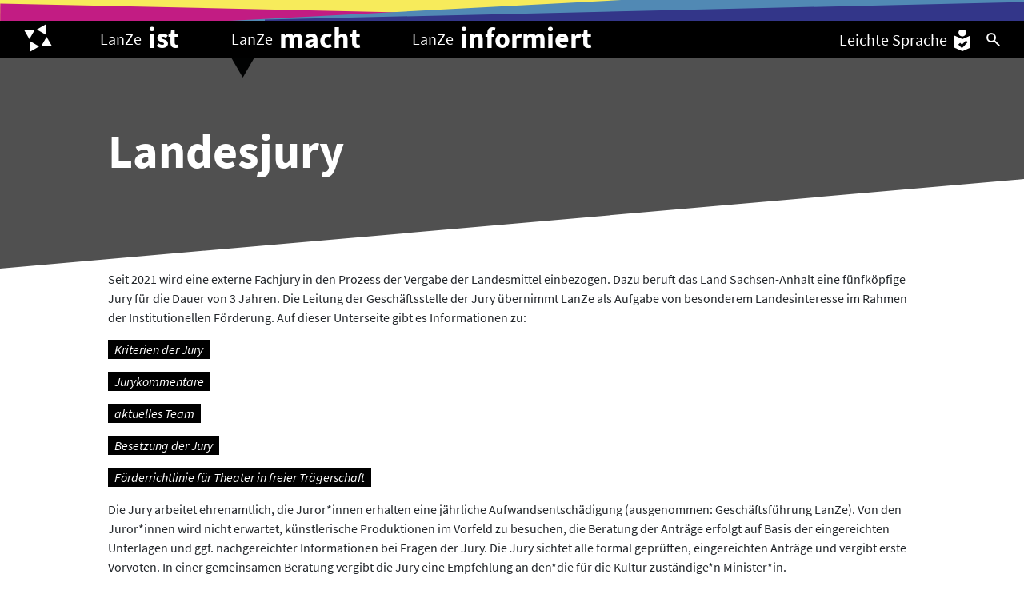

--- FILE ---
content_type: text/html; charset=utf-8
request_url: https://www.lanze-lsa.de/macht/die-landesjury
body_size: 6969
content:
<!DOCTYPE html>
<html lang="de">
<head>

<meta charset="utf-8">
<!-- 
	Programmed by codemacher (https://codemacher.de)

	This website is powered by TYPO3 - inspiring people to share!
	TYPO3 is a free open source Content Management Framework initially created by Kasper Skaarhoj and licensed under GNU/GPL.
	TYPO3 is copyright 1998-2025 of Kasper Skaarhoj. Extensions are copyright of their respective owners.
	Information and contribution at https://typo3.org/
-->


<link rel="icon" href="/_assets/5c039c99d8eecab6f550dbd1fe50fcc4/Images/favicon.png" type="image/png">
<title>Landesjury: Lanze - Landeszentrum Freies Theater Sachsen-Anhalt e. V.</title>
<meta name="generator" content="TYPO3 CMS">
<meta name="twitter:card" content="summary">


<link rel="stylesheet" href="/typo3temp/assets/compressed/merged-bd313d9bc89382fd2ba4398dcd5b0116-1bad6d61f56d1130178c49af1adefe41.css?1753687732" media="all">



<script src="/typo3temp/assets/compressed/merged-dc5845795678bac22c72080ced0b6304.js?1753687732"></script>


<meta name="viewport" content="width=device-width, initial-scale=1.0" />
<link rel="canonical" href="/macht/die-landesjury"/>
</head>
<body class="pageLayout">

  <div id="page-63" class="body-wrapper belayout-Default">
    
  <header id="page_header">
    
  <nav class="navbar">
    <img class="color-line" src="/_assets/5c039c99d8eecab6f550dbd1fe50fcc4/Images/color_line.svg" width="1600" height="19" alt="" />
    <div class="blackbar">
      <div class="bggray"></div>
      <div class="wrapper">
        <div class="left">
          
  <a href="/ist/leitbild"><img class="logo" title="Lanze Logo" alt="Lanze Logo" src="/_assets/5c039c99d8eecab6f550dbd1fe50fcc4/Images/logo.svg" width="35" height="35" /></a>

          <ul class="main">
            
  
    
      <li class="">
        <a href="/ist/leitbild" target="_self" title="ist">
          <span>ist</span>
        </a>
      

        
        
        
          
            <ul>
              
                      
          
  
    
      <li class="">
        <a href="/ist/leitbild" target="_self" title="Leitbild">
          <span>Leitbild</span>
        </a>
      

        
        
          
          
          
              
              
              
            

          
        
          
        
      
      </li>
    
      <li class="">
        <a href="/ist/verein" target="_self" title="Verein">
          <span>Verein</span>
        </a>
      

        
        
          
          
          
              
              
              
                
              
            

          
        
          
          
          
              
              
              
            

          
        
          
          
          

          
            
              <ul>
                
            
            <li>
              <a href="/ist/verein#mitglied-werden" title="">
                <span></span>
              </a>
            </li>
          
        
          
        
          </ul>
        
      
      </li>
    
      <li class="">
        <a href="/ist/akteure" target="_self" title="Mitglieder">
          <span>Mitglieder</span>
        </a>
      
      </li>
    
      <li class="">
        <a href="/ist/geschaeftsstelle" target="_self" title="Geschäftsstelle">
          <span>Geschäftsstelle</span>
        </a>
      
      </li>
    
      <li class="">
        <a href="/ist/netzwerke-partner" target="_self" title="Netzwerke, Partner*innen">
          <span>Netzwerke, Partner*innen</span>
        </a>
      

        
        
          
          
          

          
            
              <ul>
                
            
            <li>
              <a href="/ist/netzwerke-partner#mitteost" title="">
                <span></span>
              </a>
            </li>
          
        
          
        
          </ul>
        
      
      </li>
    
      <li class=" easy-language">
        <a href="/ist/leichte-sprache" target="_self" title="in leichter Sprache">
          <span>in leichter Sprache</span>
        </a>
      

        
        
          
          
          
              
              
              
            

          
        
          
          
          
              
              
              
            

          
        
          
          
          
              
              
              
            

          
        
          
          
          
              
              
              
            

          
        
          
          
          
              
              
              
            

          
        
          
          
          
              
              
              
            

          
        
          
          
          
              
              
              
            

          
        
          
          
          
              
              
              
            

          
        
          
          
          
              
              
              
            

          
        
          
          
          
              
              
              
            

          
        
          
          
          
              
              
              
            

          
        
          
        
      
      </li>
    
  

          
        
          </ul>
        
      
      </li>
    
      <li class="active">
        <a href="/macht/interessenvertretung" target="_self" title="macht">
          <span>macht</span>
        </a>
      

        
        
        
          
            <ul>
              
                      
          
  
    
      <li class="">
        <a href="/macht/interessenvertretung" target="_self" title="Interessenvertretung">
          <span>Interessenvertretung</span>
        </a>
      

        
        
          
          
          
              
              
              
                
              
            

          
        
          
          
          
              
              
              
            

          
        
          
          
          
              
              
              
                
              
            

          
        
          
          
          
              
              
              
            

          
        
          
          
          
              
              
              
                
              
            

          
        
          
          
          
              
              
              
            

          
        
          
          
          
              
              
              
                
              
            

          
        
          
        
      
      </li>
    
      <li class="">
        <a href="/theatris" target="_self" title="Theatris">
          <span>Theatris</span>
        </a>
      
      </li>
    
      <li class="">
        <a href="/macht/projekte" target="_self" title="Projekte">
          <span>Projekte</span>
        </a>
      

        
        
          
          
          

          
            
              <ul>
                
            
            <li>
              <a href="/macht/projekte#stt" title="">
                <span></span>
              </a>
            </li>
          
        
          
          
          

          
            
            <li>
              <a href="/macht/projekte#mitteost" title="">
                <span></span>
              </a>
            </li>
          
        
          
        
          </ul>
        
      
      </li>
    
      <li class="">
        <a href="/macht/veranstaltungen" target="_self" title="Veranstaltungen">
          <span>Veranstaltungen</span>
        </a>
      

        
        
          
          
          

          
            
              <ul>
                
            
            <li>
              <a href="/macht/veranstaltungen#aktuell" title="">
                <span></span>
              </a>
            </li>
          
        
          
          
          

          
            
            <li>
              <a href="/macht/veranstaltungen#narrativ" title="">
                <span></span>
              </a>
            </li>
          
        
          
        
          </ul>
        
      
      </li>
    
      <li class="">
        <a href="/macht/beratungen" target="_self" title="Beratungen">
          <span>Beratungen</span>
        </a>
      
      </li>
    
      <li class="active">
        <a href="/macht/die-landesjury" target="_self" title="Landesjury">
          <span>Landesjury</span>
        </a>
      

        
        
          
          
          
              
              
              
            

          
            
              <ul>
                
            
            <li>
              <a href="/macht/die-landesjury#kriterien" title="">
                <span></span>
              </a>
            </li>
          
        
          
          
          
              
              
              
            

          
            
            <li>
              <a href="/macht/die-landesjury#besetzung" title="">
                <span></span>
              </a>
            </li>
          
        
          
          
          
              
              
              
            

          
            
            <li>
              <a href="/macht/die-landesjury#besetzung" title="">
                <span></span>
              </a>
            </li>
          
        
          
        
          </ul>
        
      
      </li>
    
      <li class="">
        <a href="http://www.theatergastspiele-lsa.de/index.php/catalog" target="_blank" title="Gastspielkatalog">
          <span>Gastspielkatalog</span>
        </a>
      
      </li>
    
  

          
        
          </ul>
        
      
      </li>
    
      <li class="">
        <a href="/informiert/wissen" target="_self" title="informiert">
          <span>informiert</span>
        </a>
      

        
        
        
          
            <ul>
              
                      
          
  
    
      <li class="">
        <a href="/informiert/wissen" target="_self" title="Wissen">
          <span>Wissen</span>
        </a>
      

        
        
          
          
          

          
            
              <ul>
                
            
            <li>
              <a href="/informiert/wissen#methodenkoffer" title="">
                <span></span>
              </a>
            </li>
          
        
          
          
          

          
            
            <li>
              <a href="/informiert/wissen#berufsbiografie" title="">
                <span></span>
              </a>
            </li>
          
        
          
          
          

          
            
            <li>
              <a href="/informiert/wissen#Praxiseinblick" title="">
                <span></span>
              </a>
            </li>
          
        
          
          
          

          
            
            <li>
              <a href="/informiert/wissen#digitales" title="">
                <span></span>
              </a>
            </li>
          
        
          
          
          

          
            
            <li>
              <a href="/informiert/wissen#energie" title="">
                <span></span>
              </a>
            </li>
          
        
          
          
          

          
            
            <li>
              <a href="/informiert/wissen#foerderung" title="">
                <span></span>
              </a>
            </li>
          
        
          
          
          

          
            
            <li>
              <a href="/informiert/wissen#kommunikation" title="">
                <span></span>
              </a>
            </li>
          
        
          
          
          

          
            
            <li>
              <a href="/informiert/wissen#kulturellebildung" title="">
                <span></span>
              </a>
            </li>
          
        
          
          
          

          
            
            <li>
              <a href="/informiert/wissen#netzwerke" title="">
                <span></span>
              </a>
            </li>
          
        
          
          
          

          
            
            <li>
              <a href="/informiert/wissen#projektmanagement" title="">
                <span></span>
              </a>
            </li>
          
        
          
          
          

          
            
            <li>
              <a href="/informiert/wissen#rechtsgrundlagen" title="">
                <span></span>
              </a>
            </li>
          
        
          
          
          

          
            
            <li>
              <a href="/informiert/wissen#sicherheitschutz" title="">
                <span></span>
              </a>
            </li>
          
        
          
          
          

          
            
            <li>
              <a href="/informiert/wissen#zugaenge" title="">
                <span></span>
              </a>
            </li>
          
        
          
          
          

          
            
            <li>
              <a href="/informiert/wissen#zusammenarbeitschule" title="">
                <span></span>
              </a>
            </li>
          
        
          
        
          </ul>
        
      
      </li>
    
      <li class="">
        <a href="/informiert/news" target="_self" title="News">
          <span>News</span>
        </a>
      

        
        
          
          
          

          
            
              <ul>
                
            
            <li>
              <a href="/informiert/news#themenfoerderung" title="">
                <span></span>
              </a>
            </li>
          
        
        
                      
          
  
    
      <li class="">
        <a href="/informiert/news/freie-darstellende-kuenste" target="_self" title="Freie Darstellende Künste">
          <span>Freie Darstellende Künste</span>
        </a>
      

        
        
          
          
          

          
            
              <ul>
                
            
            <li>
              <a href="/informiert/news/freie-darstellende-kuenste#fdkfachinfo" title="">
                <span></span>
              </a>
            </li>
          
        
          
          
          

          
            
            <li>
              <a href="/informiert/news/freie-darstellende-kuenste#fdkfoerderung" title="">
                <span></span>
              </a>
            </li>
          
        
          
          
          

          
            
            <li>
              <a href="/informiert/news/freie-darstellende-kuenste#fdkausschreibungen" title="">
                <span></span>
              </a>
            </li>
          
        
          
          
          

          
            
            <li>
              <a href="/informiert/news/freie-darstellende-kuenste#fdkworkshops" title="">
                <span></span>
              </a>
            </li>
          
        
          
        
          </ul>
        
      
      </li>
    
      <li class="">
        <a href="/informiert/news/amateurtheater" target="_self" title="Amateurtheater">
          <span>Amateurtheater</span>
        </a>
      

        
        
          
          
          

          
            
              <ul>
                
            
            <li>
              <a href="/informiert/news/amateurtheater#Amateurfachinfos" title="">
                <span></span>
              </a>
            </li>
          
        
          
          
          

          
            
            <li>
              <a href="/informiert/news/amateurtheater#Amateurfoerderung" title="">
                <span></span>
              </a>
            </li>
          
        
          
          
          

          
            
            <li>
              <a href="/informiert/news/amateurtheater#Amateurausschreibungen" title="">
                <span></span>
              </a>
            </li>
          
        
          
          
          

          
            
            <li>
              <a href="/informiert/news/amateurtheater#Amateurworkshops" title="">
                <span></span>
              </a>
            </li>
          
        
          
        
          </ul>
        
      
      </li>
    
      <li class="">
        <a href="/informiert/news/theaterpaedagogik" target="_self" title="Theaterpädagog*innen + Spielleitungen">
          <span>Theaterpädagog*innen + Spielleitungen</span>
        </a>
      

        
        
          
          
          

          
            
              <ul>
                
            
            <li>
              <a href="/informiert/news/theaterpaedagogik#tpfachinfos" title="">
                <span></span>
              </a>
            </li>
          
        
          
          
          

          
            
            <li>
              <a href="/informiert/news/theaterpaedagogik#tpfoerderung" title="">
                <span></span>
              </a>
            </li>
          
        
          
          
          

          
            
            <li>
              <a href="/informiert/news/theaterpaedagogik#tpausschreibungen" title="">
                <span></span>
              </a>
            </li>
          
        
          
          
          

          
            
            <li>
              <a href="/informiert/news/theaterpaedagogik#tpworkshops" title="">
                <span></span>
              </a>
            </li>
          
        
          
        
          </ul>
        
      
      </li>
    
  

          
        
          </ul>
        
      
      </li>
    
      <li class="">
        <a href="/informiert/veroeffentlichungen" target="_self" title="Veröffentlichungen">
          <span>Veröffentlichungen</span>
        </a>
      
      </li>
    
  

          
        
          </ul>
        
      
      </li>
    
  

          </ul>
        </div>
        <div class="right">
          
  <ul>
    
      <li class=" easy-language">
      <a href="/ist/leichte-sprache" target="_self"><span>Leichte Sprache</span></a>
      </li>
    
    <li>
    <a class="search" title="Suche" href="/suche"><img title="Suche" alt="Suche" src="/_assets/5c039c99d8eecab6f550dbd1fe50fcc4/Images/search.svg" width="17" height="17" /></a>
  </li>
</ul>  


        </div>
      </div>
    </div>
  </nav>


  </header>


    <main class="main-content" >
      <article>
        <header>
          
  <h1><span class="subtitle"></span><span class="title">Landesjury</span></h1>

        </header>
        <div class="article-body" id="content">
          
  
    

            <div id="c249" class="frame frame-default frame-type-text frame-layout-0">
                
                
                    



                
                
                    

    



                
                
    <div class="body">
      <p>Seit 2021 wird eine externe Fachjury in den Prozess der Vergabe der Landesmittel einbezogen. Dazu beruft das Land Sachsen-Anhalt eine fünfköpfige Jury für die Dauer von 3 Jahren. Die Leitung der Geschäftsstelle der Jury übernimmt LanZe als Aufgabe von besonderem Landesinteresse im Rahmen der Institutionellen Förderung. Auf dieser Unterseite gibt es Informationen zu:</p>
<p><a href="https://www.lanze-lsa.de/macht/die-landesjury#kriterien" target="_blank">Kriterien der Jury</a></p>
<p><a href="https://www.lanze-lsa.de/macht/die-landesjury#kommentare" target="_blank">Jurykommentare</a></p>
<p><a href="https://www.lanze-lsa.de/macht/die-landesjury#team" target="_blank">aktuelles Team</a></p>
<p><a href="https://www.lanze-lsa.de/macht/die-landesjury#besetzung" target="_blank">Besetzung der Jury</a></p>
<p><a href="https://www.landesrecht.sachsen-anhalt.de/bsst/document/VVST-VVST000011830" target="_blank" rel="noreferrer">Förderrichtlinie für Theater in freier Trägerschaft</a></p>
<p>Die Jury arbeitet ehrenamtlich, die Juror*innen erhalten eine jährliche Aufwandsentschädigung (ausgenommen: Geschäftsführung LanZe). Von den Juror*innen wird nicht erwartet, künstlerische Produktionen im Vorfeld zu besuchen, die Beratung der Anträge erfolgt auf Basis der eingereichten Unterlagen und ggf. nachgereichter Informationen bei Fragen der Jury. Die Jury sichtet alle formal geprüften, eingereichten Anträge und vergibt erste Vorvoten. In einer gemeinsamen Beratung vergibt die Jury eine Empfehlung an den*die für die Kultur zuständige*n Minister*in.<br> <br> Im Nachhinein veröffentlicht die Jury einen Jurykommentar je Förderinstrument und Förderperiode, in dessen Rahmen die Jury auf besondere Auffälligkeiten im Zuge der Beratung aller Anträge verweist und kulturpolitische Kommentare veröffentlicht.</p>
    </div>
  
                
                    



                
                
                    



                
            </div>

        



  
      

      
          
          
        
      <div id="kriterien" class="frame frame-lightcyan frame-type-lanzetemplate_section frame-layout-0 downwards">
        
        
          



        
        
          

    



        
        
    
    
  
    <div class="body">
      
      

      <div class="container">
        <div class="row">
          <div class="col-12 col-md-6 col-l">
            
            
            <div class="text collapse-group-251 " id="collapse-group-251-text">
              <h3>Kriterien der Jury</h3>
<p>Die Jury definiert die Kriterien zur Vergabe der Fördermittel nach einem internen Diskurs selbst.</p>
<p>Die für die kommenden Förderperioden beschlossenen Kriterien sind:</p><ul> 	<li>Intention</li> 	<li>zeitgemäße Projektarbeit</li> 	<li>Umsetzung</li> 	<li>überregionale Relevanz</li> 	<li>Zielgruppe</li> 	<li>ästhetisch-künstlerische Vielfalt</li> </ul>
            </div>
          </div>
          <div class="col-12 col-md-6 col-r collapse-group-251  " id="collapse-group-251-right">
            <ul> 	<li>Markenbildung für Sachsen-Anhalt</li> 	<li>Nachhaltigkeit</li> 	<li>Öffentlichkeitsarbeit</li> 	<li>kulturelles Erbe</li> 	<li>Zugänglichkeit</li> 	<li>Finanzierung</li> </ul><p>ergänzendes Kriterium für die Basisförderung lautet:</p><ul> 	<li>Resilienz</li> </ul><p>Hier findet sich die <a href="/fileadmin/formulare__anmeldebogen/lsa_geschaeftsordnungjury.pdf">Geschäftsordnung der Jury.</a></p>
            
            
          </div>
        </div>
      </div>
    </div>
  


  
        
          



        
        
          



        
      </div>

    



  
      

      
          
          
        
      <div id="besetzung" class="frame frame-lightblue frame-type-lanzetemplate_section frame-layout-0 upwards">
        
        
          



        
        
          

    



        
        
    
    
  
    <div class="body">
      
      

      <div class="container">
        <div class="row">
          <div class="col-12 col-md-6 col-l">
            
            
            <div class="text collapse-group-248 " id="collapse-group-248-text">
              <h3>Die Jury</h3>
<p>Die Jury zur Vergabe der Landesmittel im Bereich der Freien darstellenden Künste setzte sich für die Dauer vom 01.01.2021 bis 31.12.2023 aus folgenden Personen zusammen:</p>
<p><strong>Maria Gebhardt</strong>, Geschäftsführung LanZe<br> fachlicher Fokus: vertiefte Kenntnisse über Bedingungen und Künstler*innen/Ensembles/Orte/Festivals in Sachsen-Anhalt; Theater für die Allerkleinsten; zeitgenössische Theaterformen; Produktions- und Netzwerkarbeit sowie strukturelle Entwicklung</p>
<p><strong>Skadi Konietzka</strong>, wiss. Mitarbeiterin HS Merseburg, Performerin<br> fachlicher Fokus:&nbsp;Theaterpädagogik; zeitgenössische Diskurse in den freien darstellenden Künsten; Dramaturgie und Akteurin/Performerin</p>
            </div>
          </div>
          <div class="col-12 col-md-6 col-r collapse-group-248  " id="collapse-group-248-right">
            <p><strong>Kathrin Schremb</strong>, Kulturmanagerin und Mitarbeiterin beim Thüringer Theaterverband<br> fachlicher Fokus:&nbsp;theaterpädagogische Arbeit; Theater für ein junges Publikum; Projektleitung und manageriale Arbeitsbereiche; professionelle Leitung für das Amateurtheater</p>
<p><strong>Heiki Ikkola&nbsp;</strong>, Geschäftsführer und Künstlerischer Leiter des Societaetstheaters, Dresden<br> fachlicher Fokus:&nbsp;Figurentheater; Projektleitung; Zeitgenössischer Circus</p>
<p><strong>Jana Cebulla</strong>, Hauptredaktion mdr Kultur und Jugend<br> fachlicher Fokus: der rezipierende Blick auf die Künste</p>
            
            
          </div>
        </div>
      </div>
    </div>
  


  
        
          



        
        
          



        
      </div>

    



  
      

      
          
          
        
      <div id="besetzung" class="frame frame-default frame-type-lanzetemplate_section frame-layout-0">
        
        
          



        
        
          

    



        
        
    
    
  
    <div class="body">
      
      

      <div class="container">
        <div class="row">
          <div class="col-12 col-md-6 col-l">
            
            
            <div class="text collapse-group-554 " id="collapse-group-554-text">
              <h3>Die Besetzung der Jury</h3>
<p>Die Besetzung der Jury erfolgt durch ein mehrstufiges Verfahren unter Beteiligung der hiesigen Szene. Der Prozess der Findung, Auswahl und Vorschlag (shortlist) gestaltet sich wie folgt im Vorjahr des Amtsbeginns:</p>
<p><br> Bis Juni des Vorjahres<br> <strong>Vorschläge aus Szene, Vorstand, Geschäftsstelle</strong> nach Aufruf via Mailings, Gespräche, Newsletter, Social Media und Mitgliederversammlung</p>
<p>Bis September des Vorjahres&nbsp;<br> <strong>Diskussion in einer Vorstands-AG</strong> zur kuratierten, möglichst divers besetzten Jury</p>
<p>Bis Oktober des Vorjahres<br> <strong>Bestätigung der Shortlist</strong>-Empfehlungen durch Vorstandsvotum</p>
<p>Bis November des Vorjahres<br> <strong>Weitergabe der Shortlist</strong>-Empfehlungen an die Staatskanzlei</p>
<p>Bis Januar und Amtsbeginn<br> <strong>offizielle Auswahl und Berufung</strong> der Juror*innen für 3 Jahre durch den für Kultur zuständigen Minister</p>
            </div>
          </div>
          <div class="col-12 col-md-6 col-r collapse-group-554  " id="collapse-group-554-right">
            <p><strong>Anforderungen an Juror*innen</strong></p><ul> 	<li><strong>Amtszeit</strong>: 3 Jahre (01/2024 -12/2026)</li> 	<li><strong>Sitzungsanzahl</strong>: pro Jahr max. 5 Tage à max. 6 Stunden (je nach Antragslage) für 3 verschiedene Förderinstrumente (Einstiegsförderung, Projektförderung, Basisförderung); je 1 Beratungsrunde pro Jahr findet in Präsenz, eine weitere digital</li> 	<li><strong>Arbeitsaufwand</strong>: tiefe Antragskenntnis (Lesen, nach Einzelkriterien bewerten, in Sitzung mit Jurykolleg*innen diskutieren können)</li> 	<li><strong>Aufwandsentschädigung</strong>: 1.000€ brutto je Jahr; damit sind alle Aufwendungen abgegolten</li> </ul><p>&nbsp;</p>
<p>Wir freuen uns über Vorschläge und sammeln diese über folgendes <a href="https://forms.office.com/pages/responsepage.aspx?id=ZierCET1qkiS6mfX5JZSni-I7RDRddxDi8PtlhAjDUpUMTZVUkNMS05NODMxUzAxWENaU05EWjFHNi4u" target="_blank" rel="noreferrer">Kontaktformular.</a></p>
            
            
          </div>
        </div>
      </div>
    </div>
  


  
        
          



        
        
          



        
      </div>

    



        </div>
      </article>
    </main>
    
  <footer class="pagefooter">
    <img class="color-line" src="/_assets/5c039c99d8eecab6f550dbd1fe50fcc4/Images/color_line.svg" width="1600" height="19" alt="" />
    <div class="wrapper">
      <div class="container">
        
  <a href="/ist/leitbild"><img class="logo" title="Lanze Logo" alt="Lanze Logo" src="/_assets/5c039c99d8eecab6f550dbd1fe50fcc4/Images/logo.svg" width="35" height="35" /></a>

        <div class="columns">
          
            
    <div class="column">
      
        
          
    

            <div id="c18" class="frame frame-default frame-type-menu_pages frame-layout-0">
                
                
                    



                
                
                    

    



                
                
    
        <ul>
            
                <li>
                    <a href="/ist/verein#mitglied-werden" target="_self" title="Mitglied werden">
                        <span>Mitglied werden</span>
                    </a>
                </li>
            
                <li>
                    <a href="/news" target="_self" title="Newsletter">
                        <span>Newsletter</span>
                    </a>
                </li>
            
                <li>
                    <a href="/kontakt-1" target="_self" title="Kontakt">
                        <span>Kontakt</span>
                    </a>
                </li>
            
        </ul>
    


                
                    



                
                
                    



                
            </div>

        


        
      
    </div>
  
          
            
    <div class="column">
      
        
      
    </div>
  
          
            
    <div class="column">
      
        
          
    

            <div id="c19" class="frame frame-default frame-type-menu_pages frame-layout-0">
                
                
                    



                
                
                    

    



                
                
    


                
                    



                
                
                    



                
            </div>

        


        
          
    

            <div id="c21" class="frame frame-default frame-type-menu_pages frame-layout-0">
                
                
                    



                
                
                    

    



                
                
    
        <ul>
            
                <li>
                    <a href="/impressum" target="_self" title="Impressum">
                        <span>Impressum</span>
                    </a>
                </li>
            
                <li>
                    <a href="/datenschutz" target="_self" title="Datenschutz">
                        <span>Datenschutz</span>
                    </a>
                </li>
            
        </ul>
    


                
                    



                
                
                    



                
            </div>

        


        
      
    </div>
  
          
            
    <div class="column">
      
        
          
    

            <div id="c91" class="frame frame-default frame-type-textpic frame-layout-0">
                
                
                    



                
                

    
        

    



    


                

    <div class="ce-textpic ce-left ce-above">
        
            

    <div class="ce-gallery" data-ce-columns="3" data-ce-images="3">
        
        
            <div class="ce-row">
                
                    
                        <div class="ce-column">
                            

        
<figure class="image">
    
            <a href="http://www.facebook.com/lanze.san" target="_blank" rel="noreferrer" title="Facebook">
                
<img class="image-embed-item" title="Facebook" alt="Facebook" src="/fileadmin/user_upload/facebook-white.svg" width="24" height="24" loading="lazy" />


            </a>
        
    
</figure>


    


                        </div>
                    
                
                    
                        <div class="ce-column">
                            

        
<figure class="image">
    
            <a href="https://www.instagram.com/lanze_lsa/" target="_blank" rel="noreferrer" title="Instagram">
                
<img class="image-embed-item" title="Instagram" alt="Instagram" src="/fileadmin/user_upload/instagram-white.svg" width="24" height="24" loading="lazy" />


            </a>
        
    
</figure>


    


                        </div>
                    
                
                    
                        <div class="ce-column">
                            

        
<figure class="image">
    
            <a href="http://www.youtube.com/channel/UCDW-AwOZO-FpaBUfgvdBzEg/featured" target="_blank" rel="noreferrer" title="Youtube">
                
<img class="image-embed-item" title="Youtube" alt="Youtube" src="/fileadmin/user_upload/youtube-white.svg" width="24" height="24" loading="lazy" />


            </a>
        
    
</figure>


    


                        </div>
                    
                
            </div>
        
        
    </div>



        

        
                
            

        
    </div>


                
                    



                
                
                    



                
            </div>

        


        
      
    </div>
  
          
            
    <div class="column">
      
        
      
    </div>
  
          
            
    <div class="column">
      
        
      
    </div>
  
          
        </div>
      </div>
    </div>
  </footer>
  



  </div>

<script src="/typo3temp/assets/compressed/merged-0e90e7daac90427799813005b37d933b.js?1753687732"></script>


</body>
</html>

--- FILE ---
content_type: image/svg+xml
request_url: https://www.lanze-lsa.de/_assets/5c039c99d8eecab6f550dbd1fe50fcc4/GeneratedResources/a1249d67055ed6d56c642c5d62e2ccf4.svg
body_size: 275
content:
<?xml version="1.0" encoding="utf-8"?>
<!-- Generator: Adobe Illustrator 15.1.0, SVG Export Plug-In . SVG Version: 6.00 Build 0)  -->
<!DOCTYPE svg PUBLIC "-//W3C//DTD SVG 1.1//EN" "http://www.w3.org/Graphics/SVG/1.1/DTD/svg11.dtd">
<svg version="1.1" id="Ebene_1" xmlns="http://www.w3.org/2000/svg" xmlns:xlink="http://www.w3.org/1999/xlink" x="0px" y="0px"
	 width="13.2px" height="12.688px" viewBox="0 0 13.2 12.688" enable-background="new 0 0 13.2 12.688" xml:space="preserve">
<g>
	<path fill="#010202" d="M0,0h0.032L13.2,6.305v0.063l-13.168,6.32H0V0z"/>
</g>
</svg>


--- FILE ---
content_type: image/svg+xml
request_url: https://www.lanze-lsa.de/_assets/5c039c99d8eecab6f550dbd1fe50fcc4/Images/search.svg
body_size: 235
content:
<?xml version="1.0" encoding="utf-8"?>
<!DOCTYPE svg PUBLIC "-//W3C//DTD SVG 1.1//EN" "http://www.w3.org/Graphics/SVG/1.1/DTD/svg11.dtd">
<svg version="1.1" id="Ebene_1" xmlns="http://www.w3.org/2000/svg" xmlns:xlink="http://www.w3.org/1999/xlink" x="0px" y="0px"
	 width="17.156px" height="17.172px" viewBox="0 0 17.156 17.172" enable-background="new 0 0 17.156 17.172" xml:space="preserve">
<circle fill="none" stroke="#FFFFFF" stroke-width="2" cx="6.094" cy="6.08" r="5"/>
<line fill="none" stroke="#FFFFFF" stroke-width="2" x1="9.74" y1="9.787" x2="16.387" y2="16.434"/>
</svg>


--- FILE ---
content_type: image/svg+xml
request_url: https://www.lanze-lsa.de/_assets/5c039c99d8eecab6f550dbd1fe50fcc4/GeneratedResources/f836bec5996d30c0d0c352f71dc8825e.svg
body_size: 259
content:
<?xml version="1.0" encoding="utf-8"?>
<!-- Generator: Adobe Illustrator 16.0.0, SVG Export Plug-In . SVG Version: 6.00 Build 0)  -->
<!DOCTYPE svg PUBLIC "-//W3C//DTD SVG 1.1//EN" "http://www.w3.org/Graphics/SVG/1.1/DTD/svg11.dtd">
<svg version="1.1" id="Ebene_1" xmlns="http://www.w3.org/2000/svg" xmlns:xlink="http://www.w3.org/1999/xlink" x="0px" y="0px"
	 width="1600px" height="112px" viewBox="0 0 1600 112" enable-background="new 0 0 1600 112" xml:space="preserve" preserveAspectRatio="none">
<polygon fill="#FFFFFF" points="0,0 1600,112 0,112 "/>
</svg>


--- FILE ---
content_type: image/svg+xml
request_url: https://www.lanze-lsa.de/_assets/5c039c99d8eecab6f550dbd1fe50fcc4/GeneratedResources/1bf21621dbaa9cb0a46f9c8cef735416.svg
body_size: 259
content:
<?xml version="1.0" encoding="utf-8"?>
<!-- Generator: Adobe Illustrator 16.0.0, SVG Export Plug-In . SVG Version: 6.00 Build 0)  -->
<!DOCTYPE svg PUBLIC "-//W3C//DTD SVG 1.1//EN" "http://www.w3.org/Graphics/SVG/1.1/DTD/svg11.dtd">
<svg version="1.1" id="Ebene_1" xmlns="http://www.w3.org/2000/svg" xmlns:xlink="http://www.w3.org/1999/xlink" x="0px" y="0px"
	 width="1600px" height="112px" viewBox="0 0 1600 112" enable-background="new 0 0 1600 112" xml:space="preserve" preserveAspectRatio="none">
<polygon fill="#FFFFFF" points="1600,0 0,112 1600,112 " />
</svg>


--- FILE ---
content_type: image/svg+xml
request_url: https://www.lanze-lsa.de/_assets/5c039c99d8eecab6f550dbd1fe50fcc4/Images/logo.svg
body_size: 262
content:
<?xml version="1.0" encoding="utf-8"?>
<!DOCTYPE svg PUBLIC "-//W3C//DTD SVG 1.1//EN" "http://www.w3.org/Graphics/SVG/1.1/DTD/svg11.dtd">
<svg version="1.1" xmlns="http://www.w3.org/2000/svg" xmlns:xlink="http://www.w3.org/1999/xlink" x="0px" y="0px"
	 width="35.524px" height="35.171px" viewBox="0 0 35.524 35.171" enable-background="new 0 0 35.524 35.171" xml:space="preserve">
<polygon fill="#FFFFFF" points="28.12,13.696 28.12,0 16.257,6.848 "/>
<polygon fill="#FFFFFF" points="19.295,28.322 7.433,21.472 7.434,35.171 "/>
<polygon fill="#FFFFFF" points="13.696,7.197 0,7.197 6.848,19.062 "/>
<polygon fill="#FFFFFF" points="28.676,16.163 21.827,28.025 35.524,28.024 "/>
</svg>


--- FILE ---
content_type: image/svg+xml
request_url: https://www.lanze-lsa.de/_assets/5c039c99d8eecab6f550dbd1fe50fcc4/Images/color_line.svg
body_size: 252
content:
<?xml version="1.0" encoding="utf-8"?>
<!DOCTYPE svg PUBLIC "-//W3C//DTD SVG 1.1//EN" "http://www.w3.org/Graphics/SVG/1.1/DTD/svg11.dtd">
<svg version="1.1"  xmlns="http://www.w3.org/2000/svg" xmlns:xlink="http://www.w3.org/1999/xlink" 
	 viewBox="0 0 1600 19" xml:space="preserve" preserveAspectRatio="none">
<rect y="0" fill="#F7EB5B" width="1600" height="19"/>
<polygon fill="#C21C83" points="0.195,19 1219.178,19 0.39,3.268 "/>
<polygon fill="#5189B4" points="970.857,0 359.14,19 1600,19 1600,0 "/>
<polygon fill="#333689" points="413.75,17.904 413.761,19 1600,19 1600,1.857 "/>
</svg>


--- FILE ---
content_type: image/svg+xml
request_url: https://www.lanze-lsa.de/_assets/5c039c99d8eecab6f550dbd1fe50fcc4/GeneratedResources/bf7838014fb836dd145ee82f5e84407a.svg
body_size: 257
content:
<?xml version="1.0" encoding="utf-8"?>
<!-- Generator: Adobe Illustrator 16.0.0, SVG Export Plug-In . SVG Version: 6.00 Build 0)  -->
<!DOCTYPE svg PUBLIC "-//W3C//DTD SVG 1.1//EN" "http://www.w3.org/Graphics/SVG/1.1/DTD/svg11.dtd">
<svg version="1.1" id="Ebene_1" xmlns="http://www.w3.org/2000/svg" xmlns:xlink="http://www.w3.org/1999/xlink" x="0px" y="0px"
	 width="1600px" height="112px" viewBox="0 0 1600 112" enable-background="new 0 0 1600 112" xml:space="preserve" preserveAspectRatio="none">
<polygon fill="#FFFFFF" points="0,112 1600,0 0,0 "/>
</svg>


--- FILE ---
content_type: image/svg+xml
request_url: https://www.lanze-lsa.de/_assets/5c039c99d8eecab6f550dbd1fe50fcc4/GeneratedResources/7f522ef77174683980b7f1b47580c6a2.svg
body_size: 265
content:
<?xml version="1.0" encoding="utf-8"?>
<!-- Generator: Adobe Illustrator 16.0.0, SVG Export Plug-In . SVG Version: 6.00 Build 0)  -->
<!DOCTYPE svg PUBLIC "-//W3C//DTD SVG 1.1//EN" "http://www.w3.org/Graphics/SVG/1.1/DTD/svg11.dtd">
<svg version="1.1" id="Ebene_1" xmlns="http://www.w3.org/2000/svg" xmlns:xlink="http://www.w3.org/1999/xlink" x="0px" y="0px"
	 width="1600px" height="112px" viewBox="0 0 1600 112" enable-background="new 0 0 1600 112" xml:space="preserve" preserveAspectRatio="none">
<polygon fill="#FFFFFF" points="1600.002,112 0.001,0 1600.002,0 "/>
</svg>


--- FILE ---
content_type: image/svg+xml
request_url: https://www.lanze-lsa.de/_assets/5c039c99d8eecab6f550dbd1fe50fcc4/GeneratedResources/5e859f05e150fe531de64d6b2284fbff.svg
body_size: 423
content:
<?xml version="1.0" encoding="utf-8"?>
<!-- Generator: Adobe Illustrator 15.1.0, SVG Export Plug-In . SVG Version: 6.00 Build 0)  -->
<!DOCTYPE svg PUBLIC "-//W3C//DTD SVG 1.1//EN" "http://www.w3.org/Graphics/SVG/1.1/DTD/svg11.dtd">
<svg version="1.1" id="Ebene_1" xmlns="http://www.w3.org/2000/svg" xmlns:xlink="http://www.w3.org/1999/xlink" x="0px" y="0px"
	 width="19.54px" height="27.117px" viewBox="0 0 19.54 27.117" enable-background="new 0 0 19.54 27.117" xml:space="preserve">
<path fill="#FFFFFF" d="M9.661,9.185c-2.574,0-4.668-2.037-4.668-4.541c0-2.504,2.095-4.541,4.668-4.541
	c2.572,0,4.666,2.037,4.666,4.541C14.327,7.148,12.233,9.185,9.661,9.185"/>
<polygon fill="#FFFFFF" points="19.54,22.851 19.54,8.253 9.79,12.491 0.04,8.253 0.04,22.849 9.79,27.089 "/>
<polygon fill="#030407" points="9.142,23.419 4.849,19.127 7,16.974 9.141,19.117 14.163,14.096 16.312,16.248 "/>
</svg>


--- FILE ---
content_type: image/svg+xml
request_url: https://www.lanze-lsa.de/_assets/5c039c99d8eecab6f550dbd1fe50fcc4/GeneratedResources/0c63a0e1ad6edf1be0a991eb231d3d99.svg
body_size: 255
content:
<?xml version="1.0" encoding="utf-8"?>
<!-- Generator: Adobe Illustrator 15.1.0, SVG Export Plug-In . SVG Version: 6.00 Build 0)  -->
<!DOCTYPE svg PUBLIC "-//W3C//DTD SVG 1.1//EN" "http://www.w3.org/Graphics/SVG/1.1/DTD/svg11.dtd">
<svg version="1.1" id="Ebene_1" xmlns="http://www.w3.org/2000/svg" xmlns:xlink="http://www.w3.org/1999/xlink" x="0px" y="0px"
	 width="28.869px" height="25px" viewBox="0 0 28.869 25" enable-background="new 0 0 28.869 25" xml:space="preserve">
<polygon fill="#010202" points="14.437,25 0,0 28.869,0.003 "/>
</svg>
